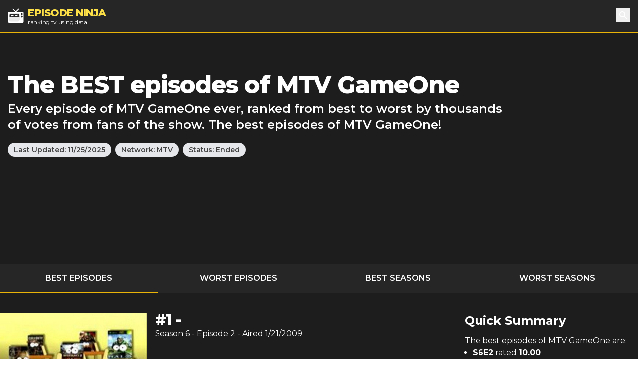

--- FILE ---
content_type: text/html; charset=utf-8
request_url: https://episode.ninja/series/mtv-gameone
body_size: 7228
content:
<!DOCTYPE html><html lang="en"><head><title>The BEST episodes of MTV GameOne | Episode Ninja</title><meta charSet="utf-8"/><meta name="viewport" content="initial-scale=1.0, width=device-width"/><meta name="description" content="Every episode of MTV GameOne ever, ranked from best to worst by thousands of votes from fans of the show. The best episodes of MTV GameOne!"/><meta name="og:title" content="The BEST episodes of MTV GameOne"/><meta name="og:description" content="Every episode of MTV GameOne ever, ranked from best to worst by thousands of votes from fans of the show. The best episodes of MTV GameOne!"/><meta name="twitter:title" content="The BEST episodes of MTV GameOne"/><meta name="twitter:site" content="@theepisodeninja"/><meta name="og:image" content="https://episode.ninja/api/og?title=The%20BEST%20episodes%20of%20MTV%20GameOne"/><meta name="twitter:image" content=""/><meta name="twitter:card" content="summary_large_image"/><meta name="fo-verify" content="5dd3759a-536e-43d2-8ca1-0bfeee0cf2ad"/><link rel="preload" href="https://cdn.episode.ninja/file/episodeninja/3844071.jpg" as="image" fetchpriority="high"/><meta name="next-head-count" content="13"/><script async="" src="https://www.googletagmanager.com/gtag/js?id=G-104SP4S1KF"></script><script>
            window.dataLayer = window.dataLayer || [];
            function gtag(){dataLayer.push(arguments);}
            gtag('js', new Date());
            gtag('config', 'G-104SP4S1KF', {
              page_path: window.location.pathname,
            });
          </script><link rel="preload" href="/_next/static/media/904be59b21bd51cb-s.p.woff2" as="font" type="font/woff2" crossorigin="anonymous" data-next-font="size-adjust"/><link rel="preload" href="/_next/static/css/418f17e018a3aa2c.css" as="style"/><link rel="stylesheet" href="/_next/static/css/418f17e018a3aa2c.css" data-n-g=""/><noscript data-n-css=""></noscript><script defer="" nomodule="" src="/_next/static/chunks/polyfills-42372ed130431b0a.js"></script><script src="/_next/static/chunks/webpack-0394cfaff2b5e9ba.js" defer=""></script><script src="/_next/static/chunks/framework-da2dd65caaea2677.js" defer=""></script><script src="/_next/static/chunks/main-d94dbc1d0f6a7c8a.js" defer=""></script><script src="/_next/static/chunks/pages/_app-e4121494dd5b9ccc.js" defer=""></script><script src="/_next/static/chunks/17-730d0faca4e34a0b.js" defer=""></script><script src="/_next/static/chunks/675-a017e9e2fa25fd0e.js" defer=""></script><script src="/_next/static/chunks/161-ecb69d555b493f1b.js" defer=""></script><script src="/_next/static/chunks/439-5eea4cf54a4c0d7d.js" defer=""></script><script src="/_next/static/chunks/pages/series/%5B...slug%5D-eb90bf0350c55863.js" defer=""></script><script src="/_next/static/SyKuHPH-iDTtSGltLaoZc/_buildManifest.js" defer=""></script><script src="/_next/static/SyKuHPH-iDTtSGltLaoZc/_ssgManifest.js" defer=""></script></head><body><div id="__next"><main class="__className_069ab3"><div class="bg-gray-800"><header><nav class="bg-gray-800 border-b-2 border-yellow-500"><div class="container px-4 mx-auto"><div class="flex items-center justify-between h-16"><div class="flex items-center"><a class="flex items-center flex-shrink-0 text-white mr-6" href="/"><img class="fill-current h-8 w-8 mr-2" src="/logo.svg" alt="Episode Ninja" width="32" height="32"/><div><div class="font-extrabold uppercase text-xl tracking-tight leading-tight text-yellow-300">Episode Ninja</div><small class="tracking-tight leading-none block text-xs">ranking tv using data</small></div></a></div><div class="relative"><button class="text-base text-white font-medium focus:outline-none p-1" id="headlessui-popover-button-undefined" type="button" aria-expanded="false"><svg xmlns="http://www.w3.org/2000/svg" viewBox="0 0 20 20" fill="currentColor" aria-hidden="true" class="h-5 w-5"><path fill-rule="evenodd" d="M8 4a4 4 0 100 8 4 4 0 000-8zM2 8a6 6 0 1110.89 3.476l4.817 4.817a1 1 0 01-1.414 1.414l-4.816-4.816A6 6 0 012 8z" clip-rule="evenodd"></path></svg><span class="sr-only">Search</span></button></div></div></div></nav></header><div class="relative bg-gray-900"><div class="max-w-screen-2xl mx-auto"><div class="relative z-10 pt-4 bg-gray-900 sm:pt-12 lg:w-full lg:pt-20 lg:pr-4"><div class="mx-auto max-w-screen-xl px-4 sm:text-center lg:text-left flex flex-col md:flex-row md:space-x-4"><div class=""><h1 class="text-2xl tracking-tight leading-6 md:leading-8 sm:leading-none font-extrabold sm:text-3xl md:text-4xl lg:text-5xl text-white mb-2">The BEST episodes of MTV GameOne</h1><h2 class="text-md sm:text-lg md:text-xl lg:text-2xl leading-tight text-white font-semibold">Every episode of MTV GameOne ever, ranked from best to worst by thousands of votes from fans of the show. The best episodes of MTV GameOne!</h2><p class="my-3 leading-tight text-sm sm:text-base text-gray-300 sm:my-5 sm:text-lg sm:mx-auto md:text-xl lg:mx-0"></p><div class="mb-4"><span class="inline-block bg-gray-200 rounded-full px-3 py-1 text-xs md:text-sm font-semibold text-gray-700 mr-2 mb-2 md:mb-0">Last Updated:<!-- --> <!-- -->11/25/2025</span><a class="inline-block bg-gray-200 rounded-full px-3 py-1 text-xs md:text-sm font-semibold text-gray-700 mr-2" href="/networks/mtv">Network: <!-- -->MTV</a><span class="inline-block bg-gray-200 rounded-full px-3 py-1 text-xs md:text-sm font-semibold text-gray-700 mr-2 mb-2 md:mb-0">Status: <!-- -->Ended</span></div></div><div class="md:w-4/12 md:h-64"><div id="nitro-content-1-mobile" class="mobile-ad md:hidden"></div><div id="nitro-content-1" class="hidden md:block"></div></div></div><div class="container mx-auto h-20 md:h-32"></div></div></div></div><div class="bg-gray-800"><div class="container mx-auto"><ul class="flex text-center uppercase text-white font-semibold text-xs md:text-base"><li class="flex-1 -mb-px mr-1"><a class="block p-2 md:p-4 border-yellow-500 border-b-2" href="/series/mtv-gameone">Best Episodes</a></li><li class="flex-1 -mb-px mr-1"><a class="block p-2 md:p-4 border-yellow-500 " href="/series/mtv-gameone/worst-episodes">Worst Episodes</a></li><li class="flex-1 mr-1"><a class="block p-2 md:p-4 border-yellow-500 " href="/series/mtv-gameone/best-seasons">Best Seasons</a></li><li class="flex-1 -mb-px mr-1"><a class="block p-2 md:p-4 border-yellow-500 " href="/series/mtv-gameone/worst-seasons">Worst Seasons</a></li></ul></div></div><div class="bg-gray-900"><div class="container mx-auto pt-4 sm:pt-10"><div class="flex flex-wrap"><div class="w-full lg:flex-1"><div><div class="text-white mb-10 flex flex-wrap sm:-mx-2"><div class="w-full sm:w-1/2 md:w-1/3 sm:px-2"><div class="image-wrapper border-b-2 border-yellow-500 bg-gray-800"><img alt="MTV GameOne - Season 6 - Episode 2" fetchpriority="high" width="400" height="225" decoding="async" data-nimg="1" style="color:transparent;width:100%;height:auto" src="https://cdn.episode.ninja/file/episodeninja/3844071.jpg"/></div><div class="bg-gray-800 px-4 md:px-2 py-2 mb-4 md:mb-0 text-lg font-bold leading-none flex content-between"><img src="/star.svg" alt="star" width="18" height="18" class="mr-1"/><div class="pr-2 mr-2 border-r">10.00</div><div class="flex-1">1<!-- --> votes</div><div class="-mr-2" style="display:flex"><button class="-my-2 px-2 bg-gray-200 text-gray-700 font-bold text-sm">Rate Now</button></div></div></div><div class="w-full sm:w-1/2 md:w-2/3 px-6 md:px-2"><h2 class="text-2xl tracking-tight leading-8 sm:leading-none font-extrabold sm:text-3xl mb-0">#<!-- -->1<!-- --> - </h2><h3 class="text-md mb-2"><a class="underline" href="/series/mtv-gameone/season-6">Season <!-- -->6</a> <!-- -->- Episode <!-- -->2<!-- --> - Aired<!-- --> <!-- -->1/21/2009</h3><p class="mb-8"></p></div></div></div><div><div class="text-white mb-10 flex flex-wrap sm:-mx-2"><div class="w-full sm:w-1/2 md:w-1/3 sm:px-2"><div class="image-wrapper border-b-2 border-yellow-500 bg-gray-800"><img alt="MTV GameOne - Season 5 - Episode 12" loading="lazy" width="400" height="225" decoding="async" data-nimg="1" style="color:transparent;width:100%;height:auto" src="https://cdn.episode.ninja/file/episodeninja/2748891.jpg"/></div><div class="bg-gray-800 px-4 md:px-2 py-2 mb-4 md:mb-0 text-lg font-bold leading-none flex content-between"><img src="/star.svg" alt="star" width="18" height="18" class="mr-1"/><div class="pr-2 mr-2 border-r">10.00</div><div class="flex-1">1<!-- --> votes</div><div class="-mr-2" style="display:flex"><button class="-my-2 px-2 bg-gray-200 text-gray-700 font-bold text-sm">Rate Now</button></div></div></div><div class="w-full sm:w-1/2 md:w-2/3 px-6 md:px-2"><h2 class="text-2xl tracking-tight leading-8 sm:leading-none font-extrabold sm:text-3xl mb-0">#<!-- -->2<!-- --> - </h2><h3 class="text-md mb-2"><a class="underline" href="/series/mtv-gameone/season-5">Season <!-- -->5</a> <!-- -->- Episode <!-- -->12<!-- --> - Aired<!-- --> <!-- -->11/12/2008</h3><p class="mb-8"></p></div></div></div><div><div class="text-white mb-10 flex flex-wrap sm:-mx-2"><div class="w-full sm:w-1/2 md:w-1/3 sm:px-2"><div class="image-wrapper border-b-2 border-yellow-500 bg-gray-800"><img alt="Game One - Folge 307" loading="lazy" width="400" height="225" decoding="async" data-nimg="1" style="color:transparent;width:100%;height:auto" src="https://cdn.episode.ninja/file/episodeninja/5082375.jpg"/></div><div class="bg-gray-800 px-4 md:px-2 py-2 mb-4 md:mb-0 text-lg font-bold leading-none flex content-between"><img src="/star.svg" alt="star" width="18" height="18" class="mr-1"/><div class="pr-2 mr-2 border-r">10.00</div><div class="flex-1">27<!-- --> votes</div><div class="-mr-2" style="display:flex"><button class="-my-2 px-2 bg-gray-200 text-gray-700 font-bold text-sm">Rate Now</button></div></div></div><div class="w-full sm:w-1/2 md:w-2/3 px-6 md:px-2"><h2 class="text-2xl tracking-tight leading-8 sm:leading-none font-extrabold sm:text-3xl mb-0">#<!-- -->3<!-- --> - <!-- -->Game One - Folge 307</h2><h3 class="text-md mb-2"><a class="underline" href="/series/mtv-gameone/season-17">Season <!-- -->17</a> <!-- -->- Episode <!-- -->13<!-- --> - Aired<!-- --> <!-- -->12/24/2014</h3><p class="mb-8">Making Of of multiple episodes, and saying Goodbye.</p><span class="text-lg font-bold mr-2">Watch Now:</span><a href="https://www.amazon.com/dp/B00IJUT31U?tag=episodeninja-20&amp;linkCode=osi&amp;th=1&amp;psc=1" rel="noopener" class="text-black font-bold py-1 px-3 mr-2 rounded" style="background-color:#ff9900">Amazon</a></div></div></div><div><div class="text-white mb-10 flex flex-wrap sm:-mx-2"><div class="w-full sm:w-1/2 md:w-1/3 sm:px-2"><div class="image-wrapper border-b-2 border-yellow-500 bg-gray-800"><img alt="MTV GameOne - Season 6 - Episode 7" loading="lazy" width="400" height="225" decoding="async" data-nimg="1" style="color:transparent;width:100%;height:auto" src="https://cdn.episode.ninja/file/episodeninja/4171546.jpg"/></div><div class="bg-gray-800 px-4 md:px-2 py-2 mb-4 md:mb-0 text-lg font-bold leading-none flex content-between"><img src="/star.svg" alt="star" width="18" height="18" class="mr-1"/><div class="pr-2 mr-2 border-r">10.00</div><div class="flex-1">1<!-- --> votes</div><div class="-mr-2" style="display:flex"><button class="-my-2 px-2 bg-gray-200 text-gray-700 font-bold text-sm">Rate Now</button></div></div></div><div class="w-full sm:w-1/2 md:w-2/3 px-6 md:px-2"><h2 class="text-2xl tracking-tight leading-8 sm:leading-none font-extrabold sm:text-3xl mb-0">#<!-- -->4<!-- --> - </h2><h3 class="text-md mb-2"><a class="underline" href="/series/mtv-gameone/season-6">Season <!-- -->6</a> <!-- -->- Episode <!-- -->7<!-- --> - Aired<!-- --> <!-- -->2/25/2009</h3><p class="mb-8"></p></div></div><div class="pt-8 mb-12"><div id="nitro-content-2-mobile" class="mobile-ad md:hidden"></div><div id="nitro-content-2" class="hidden md:block"></div></div></div><div><div class="text-white mb-10 flex flex-wrap sm:-mx-2"><div class="w-full sm:w-1/2 md:w-1/3 sm:px-2"><div class="image-wrapper border-b-2 border-yellow-500 bg-gray-800"><img alt="Game One - Folge 121" loading="lazy" width="400" height="225" decoding="async" data-nimg="1" style="color:transparent;width:100%;height:auto" src="https://cdn.episode.ninja/file/episodeninja/4171218.jpg"/></div><div class="bg-gray-800 px-4 md:px-2 py-2 mb-4 md:mb-0 text-lg font-bold leading-none flex content-between"><img src="/star.svg" alt="star" width="18" height="18" class="mr-1"/><div class="pr-2 mr-2 border-r">10.00</div><div class="flex-1">2<!-- --> votes</div><div class="-mr-2" style="display:flex"><button class="-my-2 px-2 bg-gray-200 text-gray-700 font-bold text-sm">Rate Now</button></div></div></div><div class="w-full sm:w-1/2 md:w-2/3 px-6 md:px-2"><h2 class="text-2xl tracking-tight leading-8 sm:leading-none font-extrabold sm:text-3xl mb-0">#<!-- -->5<!-- --> - <!-- -->Game One - Folge 121</h2><h3 class="text-md mb-2"><a class="underline" href="/series/mtv-gameone/season-8">Season <!-- -->8</a> <!-- -->- Episode <!-- -->4<!-- --> - Aired<!-- --> <!-- -->2/24/2010</h3><p class="mb-8">Silent Hill: Shattered Memories, Alan Wake Studio Tour, Sega &amp; Sonic Allstar Racing</p><span class="text-lg font-bold mr-2">Watch Now:</span><a href="https://www.amazon.com/dp/B00IJUT31U?tag=episodeninja-20&amp;linkCode=osi&amp;th=1&amp;psc=1" rel="noopener" class="text-black font-bold py-1 px-3 mr-2 rounded" style="background-color:#ff9900">Amazon</a></div></div></div><div><div class="text-white mb-10 flex flex-wrap sm:-mx-2"><div class="w-full sm:w-1/2 md:w-1/3 sm:px-2"><div class="image-wrapper border-b-2 border-yellow-500 bg-gray-800"><img alt="Game One - Folge 118" loading="lazy" width="400" height="225" decoding="async" data-nimg="1" style="color:transparent;width:100%;height:auto" src="https://cdn.episode.ninja/file/episodeninja/4171215.jpg"/></div><div class="bg-gray-800 px-4 md:px-2 py-2 mb-4 md:mb-0 text-lg font-bold leading-none flex content-between"><img src="/star.svg" alt="star" width="18" height="18" class="mr-1"/><div class="pr-2 mr-2 border-r">10.00</div><div class="flex-1">2<!-- --> votes</div><div class="-mr-2" style="display:flex"><button class="-my-2 px-2 bg-gray-200 text-gray-700 font-bold text-sm">Rate Now</button></div></div></div><div class="w-full sm:w-1/2 md:w-2/3 px-6 md:px-2"><h2 class="text-2xl tracking-tight leading-8 sm:leading-none font-extrabold sm:text-3xl mb-0">#<!-- -->6<!-- --> - <!-- -->Game One - Folge 118</h2><h3 class="text-md mb-2"><a class="underline" href="/series/mtv-gameone/season-8">Season <!-- -->8</a> <!-- -->- Episode <!-- -->1<!-- --> - Aired<!-- --> <!-- -->2/3/2010</h3><p class="mb-8">Previously NOT on GameOne, Dante’s Inferno, Mass Effect 2</p><span class="text-lg font-bold mr-2">Watch Now:</span><a href="https://www.amazon.com/dp/B00IJUT31U?tag=episodeninja-20&amp;linkCode=osi&amp;th=1&amp;psc=1" rel="noopener" class="text-black font-bold py-1 px-3 mr-2 rounded" style="background-color:#ff9900">Amazon</a></div></div></div><div><div class="text-white mb-10 flex flex-wrap sm:-mx-2"><div class="w-full sm:w-1/2 md:w-1/3 sm:px-2"><div class="image-wrapper border-b-2 border-yellow-500 bg-gray-800"><img alt="Game One - Folge 134" loading="lazy" width="400" height="225" decoding="async" data-nimg="1" style="color:transparent;width:100%;height:auto" src="https://cdn.episode.ninja/file/episodeninja/4171287.jpg"/></div><div class="bg-gray-800 px-4 md:px-2 py-2 mb-4 md:mb-0 text-lg font-bold leading-none flex content-between"><img src="/star.svg" alt="star" width="18" height="18" class="mr-1"/><div class="pr-2 mr-2 border-r">10.00</div><div class="flex-1">3<!-- --> votes</div><div class="-mr-2" style="display:flex"><button class="-my-2 px-2 bg-gray-200 text-gray-700 font-bold text-sm">Rate Now</button></div></div></div><div class="w-full sm:w-1/2 md:w-2/3 px-6 md:px-2"><h2 class="text-2xl tracking-tight leading-8 sm:leading-none font-extrabold sm:text-3xl mb-0">#<!-- -->7<!-- --> - <!-- -->Game One - Folge 134</h2><h3 class="text-md mb-2"><a class="underline" href="/series/mtv-gameone/season-8">Season <!-- -->8</a> <!-- -->- Episode <!-- -->17<!-- --> - Aired<!-- --> <!-- -->5/26/2010</h3><p class="mb-8">Age of Conan: Rise of the Godslayer, Junge Entwickler Special, Red Dead Redemption</p><span class="text-lg font-bold mr-2">Watch Now:</span><a href="https://www.amazon.com/dp/B00IJUT31U?tag=episodeninja-20&amp;linkCode=osi&amp;th=1&amp;psc=1" rel="noopener" class="text-black font-bold py-1 px-3 mr-2 rounded" style="background-color:#ff9900">Amazon</a></div></div></div><div><div class="text-white mb-10 flex flex-wrap sm:-mx-2"><div class="w-full sm:w-1/2 md:w-1/3 sm:px-2"><div class="image-wrapper border-b-2 border-yellow-500 bg-gray-800"><img alt="Game One - Folge 127" loading="lazy" width="400" height="225" decoding="async" data-nimg="1" style="color:transparent;width:100%;height:auto" src="https://cdn.episode.ninja/file/episodeninja/4171224.jpg"/></div><div class="bg-gray-800 px-4 md:px-2 py-2 mb-4 md:mb-0 text-lg font-bold leading-none flex content-between"><img src="/star.svg" alt="star" width="18" height="18" class="mr-1"/><div class="pr-2 mr-2 border-r">9.50</div><div class="flex-1">2<!-- --> votes</div><div class="-mr-2" style="display:flex"><button class="-my-2 px-2 bg-gray-200 text-gray-700 font-bold text-sm">Rate Now</button></div></div></div><div class="w-full sm:w-1/2 md:w-2/3 px-6 md:px-2"><h2 class="text-2xl tracking-tight leading-8 sm:leading-none font-extrabold sm:text-3xl mb-0">#<!-- -->8<!-- --> - <!-- -->Game One - Folge 127</h2><h3 class="text-md mb-2"><a class="underline" href="/series/mtv-gameone/season-8">Season <!-- -->8</a> <!-- -->- Episode <!-- -->10<!-- --> - Aired<!-- --> <!-- -->4/7/2010</h3><p class="mb-8">Split/Second, PSP Round-Up – „Dead or Alive: Paradise“ – „Fat Princess – Für eine Handvoll Torte“ – „Shadow of Memories“, Ausgegraben: Haunting, Resonance of Fate</p><span class="text-lg font-bold mr-2">Watch Now:</span><a href="https://www.amazon.com/dp/B00IJUT31U?tag=episodeninja-20&amp;linkCode=osi&amp;th=1&amp;psc=1" rel="noopener" class="text-black font-bold py-1 px-3 mr-2 rounded" style="background-color:#ff9900">Amazon</a></div></div><div class="pt-8 mb-12"><div id="nitro-content-3-mobile" class="mobile-ad md:hidden"></div><div id="nitro-content-3" class="hidden md:block"></div></div></div><div><div class="text-white mb-10 flex flex-wrap sm:-mx-2"><div class="w-full sm:w-1/2 md:w-1/3 sm:px-2"><div class="image-wrapper border-b-2 border-yellow-500 bg-gray-800"><img alt="MTV GameOne - Season 5 - Episode 7" loading="lazy" width="400" height="225" decoding="async" data-nimg="1" style="color:transparent;width:100%;height:auto" src="https://cdn.episode.ninja/file/episodeninja/2748841.jpg"/></div><div class="bg-gray-800 px-4 md:px-2 py-2 mb-4 md:mb-0 text-lg font-bold leading-none flex content-between"><img src="/star.svg" alt="star" width="18" height="18" class="mr-1"/><div class="pr-2 mr-2 border-r">8.00</div><div class="flex-1">1<!-- --> votes</div><div class="-mr-2" style="display:flex"><button class="-my-2 px-2 bg-gray-200 text-gray-700 font-bold text-sm">Rate Now</button></div></div></div><div class="w-full sm:w-1/2 md:w-2/3 px-6 md:px-2"><h2 class="text-2xl tracking-tight leading-8 sm:leading-none font-extrabold sm:text-3xl mb-0">#<!-- -->9<!-- --> - </h2><h3 class="text-md mb-2"><a class="underline" href="/series/mtv-gameone/season-5">Season <!-- -->5</a> <!-- -->- Episode <!-- -->7<!-- --> - Aired<!-- --> <!-- -->10/8/2008</h3><p class="mb-8"></p></div></div></div><div><div class="text-white mb-10 flex flex-wrap sm:-mx-2"><div class="w-full sm:w-1/2 md:w-1/3 sm:px-2"><div class="image-wrapper border-b-2 border-yellow-500 bg-gray-800"><img alt="MTV GameOne - Season 5 - Episode 13" loading="lazy" width="400" height="225" decoding="async" data-nimg="1" style="color:transparent;width:100%;height:auto" src="https://cdn.episode.ninja/file/episodeninja/2748901.jpg"/></div><div class="bg-gray-800 px-4 md:px-2 py-2 mb-4 md:mb-0 text-lg font-bold leading-none flex content-between"><img src="/star.svg" alt="star" width="18" height="18" class="mr-1"/><div class="pr-2 mr-2 border-r">8.00</div><div class="flex-1">1<!-- --> votes</div><div class="-mr-2" style="display:flex"><button class="-my-2 px-2 bg-gray-200 text-gray-700 font-bold text-sm">Rate Now</button></div></div></div><div class="w-full sm:w-1/2 md:w-2/3 px-6 md:px-2"><h2 class="text-2xl tracking-tight leading-8 sm:leading-none font-extrabold sm:text-3xl mb-0">#<!-- -->10<!-- --> - </h2><h3 class="text-md mb-2"><a class="underline" href="/series/mtv-gameone/season-5">Season <!-- -->5</a> <!-- -->- Episode <!-- -->13<!-- --> - Aired<!-- --> <!-- -->11/19/2008</h3><p class="mb-8"></p></div></div></div><div><div class="text-white mb-10 flex flex-wrap sm:-mx-2"><div class="w-full sm:w-1/2 md:w-1/3 sm:px-2"><div class="image-wrapper border-b-2 border-yellow-500 bg-gray-800"><img alt="MTV GameOne - Season 6 - Episode 8" loading="lazy" width="400" height="225" decoding="async" data-nimg="1" style="color:transparent;width:100%;height:auto" src="https://cdn.episode.ninja/file/episodeninja/4116497.jpg"/></div><div class="bg-gray-800 px-4 md:px-2 py-2 mb-4 md:mb-0 text-lg font-bold leading-none flex content-between"><img src="/star.svg" alt="star" width="18" height="18" class="mr-1"/><div class="pr-2 mr-2 border-r">8.00</div><div class="flex-1">1<!-- --> votes</div><div class="-mr-2" style="display:flex"><button class="-my-2 px-2 bg-gray-200 text-gray-700 font-bold text-sm">Rate Now</button></div></div></div><div class="w-full sm:w-1/2 md:w-2/3 px-6 md:px-2"><h2 class="text-2xl tracking-tight leading-8 sm:leading-none font-extrabold sm:text-3xl mb-0">#<!-- -->11<!-- --> - </h2><h3 class="text-md mb-2"><a class="underline" href="/series/mtv-gameone/season-6">Season <!-- -->6</a> <!-- -->- Episode <!-- -->8<!-- --> - Aired<!-- --> <!-- -->3/4/2009</h3><p class="mb-8"></p></div></div></div><div><div class="text-white mb-10 flex flex-wrap sm:-mx-2"><div class="w-full sm:w-1/2 md:w-1/3 sm:px-2"><div class="image-wrapper border-b-2 border-yellow-500 bg-gray-800"><img alt="MTV GameOne - Season 5 - Episode 8" loading="lazy" width="400" height="225" decoding="async" data-nimg="1" style="color:transparent;width:100%;height:auto" src="https://cdn.episode.ninja/file/episodeninja/2748851.jpg"/></div><div class="bg-gray-800 px-4 md:px-2 py-2 mb-4 md:mb-0 text-lg font-bold leading-none flex content-between"><img src="/star.svg" alt="star" width="18" height="18" class="mr-1"/><div class="pr-2 mr-2 border-r">7.00</div><div class="flex-1">1<!-- --> votes</div><div class="-mr-2" style="display:flex"><button class="-my-2 px-2 bg-gray-200 text-gray-700 font-bold text-sm">Rate Now</button></div></div></div><div class="w-full sm:w-1/2 md:w-2/3 px-6 md:px-2"><h2 class="text-2xl tracking-tight leading-8 sm:leading-none font-extrabold sm:text-3xl mb-0">#<!-- -->12<!-- --> - </h2><h3 class="text-md mb-2"><a class="underline" href="/series/mtv-gameone/season-5">Season <!-- -->5</a> <!-- -->- Episode <!-- -->8<!-- --> - Aired<!-- --> <!-- -->10/15/2008</h3><p class="mb-8"></p></div></div><div class="pt-8 mb-12"><div id="nitro-content-4-mobile" class="mobile-ad md:hidden"></div><div id="nitro-content-4" class="hidden md:block"></div></div></div><div><div class="text-white mb-10 flex flex-wrap sm:-mx-2"><div class="w-full sm:w-1/2 md:w-1/3 sm:px-2"><div class="image-wrapper border-b-2 border-yellow-500 bg-gray-800"><img alt="MTV GameOne - Season 4 - Episode 1" loading="lazy" width="400" height="225" decoding="async" data-nimg="1" style="color:transparent;width:100%;height:auto" src="https://cdn.episode.ninja/file/episodeninja/2748471.jpg"/></div><div class="bg-gray-800 px-4 md:px-2 py-2 mb-4 md:mb-0 text-lg font-bold leading-none flex content-between"><img src="/star.svg" alt="star" width="18" height="18" class="mr-1"/><div class="pr-2 mr-2 border-r">7.00</div><div class="flex-1">1<!-- --> votes</div><div class="-mr-2" style="display:flex"><button class="-my-2 px-2 bg-gray-200 text-gray-700 font-bold text-sm">Rate Now</button></div></div></div><div class="w-full sm:w-1/2 md:w-2/3 px-6 md:px-2"><h2 class="text-2xl tracking-tight leading-8 sm:leading-none font-extrabold sm:text-3xl mb-0">#<!-- -->13<!-- --> - </h2><h3 class="text-md mb-2"><a class="underline" href="/series/mtv-gameone/season-4">Season <!-- -->4</a> <!-- -->- Episode <!-- -->1<!-- --> - Aired<!-- --> <!-- -->1/4/2008</h3><p class="mb-8"></p></div></div></div><div><div class="text-white mb-10 flex flex-wrap sm:-mx-2"><div class="w-full sm:w-1/2 md:w-1/3 sm:px-2"><div class="image-wrapper border-b-2 border-yellow-500 bg-gray-800"><img alt="Game One - Folge 2" loading="lazy" width="400" height="225" decoding="async" data-nimg="1" style="color:transparent;width:100%;height:auto" src="https://cdn.episode.ninja/file/episodeninja/2747591.jpg"/></div><div class="bg-gray-800 px-4 md:px-2 py-2 mb-4 md:mb-0 text-lg font-bold leading-none flex content-between"><img src="/star.svg" alt="star" width="18" height="18" class="mr-1"/><div class="pr-2 mr-2 border-r">7.00</div><div class="flex-1">1<!-- --> votes</div><div class="-mr-2" style="display:flex"><button class="-my-2 px-2 bg-gray-200 text-gray-700 font-bold text-sm">Rate Now</button></div></div></div><div class="w-full sm:w-1/2 md:w-2/3 px-6 md:px-2"><h2 class="text-2xl tracking-tight leading-8 sm:leading-none font-extrabold sm:text-3xl mb-0">#<!-- -->14<!-- --> - <!-- -->Game One - Folge 2</h2><h3 class="text-md mb-2"><a class="underline" href="/series/mtv-gameone/season-1">Season <!-- -->1</a> <!-- -->- Episode <!-- -->2<!-- --> - Aired<!-- --> <!-- -->10/4/2006</h3><p class="mb-8">EA Replay, God of War 2, Nintendo Wii, Vergleich Pro Evolution Soccer 6 und FIFA 2007, die Top 5 der besten Umsetzungen von Büchern in Videospiele</p><span class="text-lg font-bold mr-2">Watch Now:</span><a href="https://www.amazon.com/dp/B00IJUT31U?tag=episodeninja-20&amp;linkCode=osi&amp;th=1&amp;psc=1" rel="noopener" class="text-black font-bold py-1 px-3 mr-2 rounded" style="background-color:#ff9900">Amazon</a></div></div></div><div><div class="text-white mb-10 flex flex-wrap sm:-mx-2"><div class="w-full sm:w-1/2 md:w-1/3 sm:px-2"><div class="image-wrapper border-b-2 border-yellow-500 bg-gray-800"><img alt="Game One - Folge 3" loading="lazy" width="400" height="225" decoding="async" data-nimg="1" style="color:transparent;width:100%;height:auto" src="https://cdn.episode.ninja/file/episodeninja/2747601.jpg"/></div><div class="bg-gray-800 px-4 md:px-2 py-2 mb-4 md:mb-0 text-lg font-bold leading-none flex content-between"><img src="/star.svg" alt="star" width="18" height="18" class="mr-1"/><div class="pr-2 mr-2 border-r">5.00</div><div class="flex-1">1<!-- --> votes</div><div class="-mr-2" style="display:flex"><button class="-my-2 px-2 bg-gray-200 text-gray-700 font-bold text-sm">Rate Now</button></div></div></div><div class="w-full sm:w-1/2 md:w-2/3 px-6 md:px-2"><h2 class="text-2xl tracking-tight leading-8 sm:leading-none font-extrabold sm:text-3xl mb-0">#<!-- -->15<!-- --> - <!-- -->Game One - Folge 3</h2><h3 class="text-md mb-2"><a class="underline" href="/series/mtv-gameone/season-1">Season <!-- -->1</a> <!-- -->- Episode <!-- -->3<!-- --> - Aired<!-- --> <!-- -->10/11/2006</h3><p class="mb-8">Guitar Hero (mit Alex Siedenbiedel von den Donots), Extrafeatures in der Neuauflage von Metal Gear Solid 3, Warhammer Mark of Chaos, Erste Demo von Need for Speed Carbon</p><span class="text-lg font-bold mr-2">Watch Now:</span><a href="https://www.amazon.com/dp/B00IJUT31U?tag=episodeninja-20&amp;linkCode=osi&amp;th=1&amp;psc=1" rel="noopener" class="text-black font-bold py-1 px-3 mr-2 rounded" style="background-color:#ff9900">Amazon</a></div></div></div><div><div class="text-white mb-10 flex flex-wrap sm:-mx-2"><div class="w-full sm:w-1/2 md:w-1/3 sm:px-2"><div class="image-wrapper border-b-2 border-yellow-500 bg-gray-800"><img alt="Game One - Folge 4" loading="lazy" width="400" height="225" decoding="async" data-nimg="1" style="color:transparent;width:100%;height:auto" src="https://cdn.episode.ninja/file/episodeninja/2747611.jpg"/></div><div class="bg-gray-800 px-4 md:px-2 py-2 mb-4 md:mb-0 text-lg font-bold leading-none flex content-between"><img src="/star.svg" alt="star" width="18" height="18" class="mr-1"/><div class="pr-2 mr-2 border-r">5.00</div><div class="flex-1">1<!-- --> votes</div><div class="-mr-2" style="display:flex"><button class="-my-2 px-2 bg-gray-200 text-gray-700 font-bold text-sm">Rate Now</button></div></div></div><div class="w-full sm:w-1/2 md:w-2/3 px-6 md:px-2"><h2 class="text-2xl tracking-tight leading-8 sm:leading-none font-extrabold sm:text-3xl mb-0">#<!-- -->16<!-- --> - <!-- -->Game One - Folge 4</h2><h3 class="text-md mb-2"><a class="underline" href="/series/mtv-gameone/season-1">Season <!-- -->1</a> <!-- -->- Episode <!-- -->4<!-- --> - Aired<!-- --> <!-- -->10/18/2006</h3><p class="mb-8">Dirk Nowitzki im Interview zu NBA Live 2007, Counter Strike (Infos zum Thema eSport), Gothic 3, Mario Kart in der Realität</p><span class="text-lg font-bold mr-2">Watch Now:</span><a href="https://www.amazon.com/dp/B00IJUT31U?tag=episodeninja-20&amp;linkCode=osi&amp;th=1&amp;psc=1" rel="noopener" class="text-black font-bold py-1 px-3 mr-2 rounded" style="background-color:#ff9900">Amazon</a></div></div><div class="pt-8 mb-12"><div id="nitro-content-5-mobile" class="mobile-ad md:hidden"></div><div id="nitro-content-5" class="hidden md:block"></div></div></div><div><div class="text-white mb-10 flex flex-wrap sm:-mx-2"><div class="w-full sm:w-1/2 md:w-1/3 sm:px-2"><div class="image-wrapper border-b-2 border-yellow-500 bg-gray-800"><img alt="Game One - Folge 5" loading="lazy" width="400" height="225" decoding="async" data-nimg="1" style="color:transparent;width:100%;height:auto" src="https://cdn.episode.ninja/file/episodeninja/2747621.jpg"/></div><div class="bg-gray-800 px-4 md:px-2 py-2 mb-4 md:mb-0 text-lg font-bold leading-none flex content-between"><img src="/star.svg" alt="star" width="18" height="18" class="mr-1"/><div class="pr-2 mr-2 border-r">5.00</div><div class="flex-1">1<!-- --> votes</div><div class="-mr-2" style="display:flex"><button class="-my-2 px-2 bg-gray-200 text-gray-700 font-bold text-sm">Rate Now</button></div></div></div><div class="w-full sm:w-1/2 md:w-2/3 px-6 md:px-2"><h2 class="text-2xl tracking-tight leading-8 sm:leading-none font-extrabold sm:text-3xl mb-0">#<!-- -->17<!-- --> - <!-- -->Game One - Folge 5</h2><h3 class="text-md mb-2"><a class="underline" href="/series/mtv-gameone/season-1">Season <!-- -->1</a> <!-- -->- Episode <!-- -->5<!-- --> - Aired<!-- --> <!-- -->10/25/2006</h3><p class="mb-8">Battlefield 2142, Cooking Mama, Eye Toy Kinetic Combat, REZ</p><span class="text-lg font-bold mr-2">Watch Now:</span><a href="https://www.amazon.com/dp/B00IJUT31U?tag=episodeninja-20&amp;linkCode=osi&amp;th=1&amp;psc=1" rel="noopener" class="text-black font-bold py-1 px-3 mr-2 rounded" style="background-color:#ff9900">Amazon</a></div></div></div><div><div class="text-white mb-10 flex flex-wrap sm:-mx-2"><div class="w-full sm:w-1/2 md:w-1/3 sm:px-2"><div class="image-wrapper border-b-2 border-yellow-500 bg-gray-800"><img alt="Game One - Folge 9" loading="lazy" width="400" height="225" decoding="async" data-nimg="1" style="color:transparent;width:100%;height:auto" src="https://cdn.episode.ninja/file/episodeninja/2747661.jpg"/></div><div class="bg-gray-800 px-4 md:px-2 py-2 mb-4 md:mb-0 text-lg font-bold leading-none flex content-between"><img src="/star.svg" alt="star" width="18" height="18" class="mr-1"/><div class="pr-2 mr-2 border-r">5.00</div><div class="flex-1">1<!-- --> votes</div><div class="-mr-2" style="display:flex"><button class="-my-2 px-2 bg-gray-200 text-gray-700 font-bold text-sm">Rate Now</button></div></div></div><div class="w-full sm:w-1/2 md:w-2/3 px-6 md:px-2"><h2 class="text-2xl tracking-tight leading-8 sm:leading-none font-extrabold sm:text-3xl mb-0">#<!-- -->18<!-- --> - <!-- -->Game One - Folge 9</h2><h3 class="text-md mb-2"><a class="underline" href="/series/mtv-gameone/season-1">Season <!-- -->1</a> <!-- -->- Episode <!-- -->9<!-- --> - Aired<!-- --> <!-- -->11/22/2006</h3><p class="mb-8">Wii-Special mit Philipp Lahm, Rainbow Six Vegas, &quot;Was braucht man für eine gelunge Zocker-Party?&quot;, die Top 5 der coolsten Kühe</p><span class="text-lg font-bold mr-2">Watch Now:</span><a href="https://www.amazon.com/dp/B00IJUT31U?tag=episodeninja-20&amp;linkCode=osi&amp;th=1&amp;psc=1" rel="noopener" class="text-black font-bold py-1 px-3 mr-2 rounded" style="background-color:#ff9900">Amazon</a></div></div></div><div><div class="text-white mb-10 flex flex-wrap sm:-mx-2"><div class="w-full sm:w-1/2 md:w-1/3 sm:px-2"><div class="image-wrapper border-b-2 border-yellow-500 bg-gray-800"><img alt="Game One - Folge 19" loading="lazy" width="400" height="225" decoding="async" data-nimg="1" style="color:transparent;width:100%;height:auto" src="https://cdn.episode.ninja/file/episodeninja/2747771.jpg"/></div><div class="bg-gray-800 px-4 md:px-2 py-2 mb-4 md:mb-0 text-lg font-bold leading-none flex content-between"><img src="/star.svg" alt="star" width="18" height="18" class="mr-1"/><div class="pr-2 mr-2 border-r">5.00</div><div class="flex-1">1<!-- --> votes</div><div class="-mr-2" style="display:flex"><button class="-my-2 px-2 bg-gray-200 text-gray-700 font-bold text-sm">Rate Now</button></div></div></div><div class="w-full sm:w-1/2 md:w-2/3 px-6 md:px-2"><h2 class="text-2xl tracking-tight leading-8 sm:leading-none font-extrabold sm:text-3xl mb-0">#<!-- -->19<!-- --> - <!-- -->Game One - Folge 19</h2><h3 class="text-md mb-2"><a class="underline" href="/series/mtv-gameone/season-2">Season <!-- -->2</a> <!-- -->- Episode <!-- -->6<!-- --> - Aired<!-- --> <!-- -->2/21/2007</h3><p class="mb-8">MotorStorm, Ghost Rider, Supreme Commander</p><span class="text-lg font-bold mr-2">Watch Now:</span><a href="https://www.amazon.com/dp/B00IJUT31U?tag=episodeninja-20&amp;linkCode=osi&amp;th=1&amp;psc=1" rel="noopener" class="text-black font-bold py-1 px-3 mr-2 rounded" style="background-color:#ff9900">Amazon</a></div></div></div><div><div class="text-white mb-10 flex flex-wrap sm:-mx-2"><div class="w-full sm:w-1/2 md:w-1/3 sm:px-2"><div class="image-wrapper border-b-2 border-yellow-500 bg-gray-800"><img alt="Game One - Folge 21" loading="lazy" width="400" height="225" decoding="async" data-nimg="1" style="color:transparent;width:100%;height:auto" src="https://cdn.episode.ninja/file/episodeninja/2747791.jpg"/></div><div class="bg-gray-800 px-4 md:px-2 py-2 mb-4 md:mb-0 text-lg font-bold leading-none flex content-between"><img src="/star.svg" alt="star" width="18" height="18" class="mr-1"/><div class="pr-2 mr-2 border-r">5.00</div><div class="flex-1">1<!-- --> votes</div><div class="-mr-2" style="display:flex"><button class="-my-2 px-2 bg-gray-200 text-gray-700 font-bold text-sm">Rate Now</button></div></div></div><div class="w-full sm:w-1/2 md:w-2/3 px-6 md:px-2"><h2 class="text-2xl tracking-tight leading-8 sm:leading-none font-extrabold sm:text-3xl mb-0">#<!-- -->20<!-- --> - <!-- -->Game One - Folge 21</h2><h3 class="text-md mb-2"><a class="underline" href="/series/mtv-gameone/season-2">Season <!-- -->2</a> <!-- -->- Episode <!-- -->8<!-- --> - Aired<!-- --> <!-- -->3/7/2007</h3><p class="mb-8">Ghost Recon Advanced Warfighter 2, Sacred 2, Bullet Witch</p><span class="text-lg font-bold mr-2">Watch Now:</span><a href="https://www.amazon.com/dp/B00IJUT31U?tag=episodeninja-20&amp;linkCode=osi&amp;th=1&amp;psc=1" rel="noopener" class="text-black font-bold py-1 px-3 mr-2 rounded" style="background-color:#ff9900">Amazon</a></div></div><div class="pt-8 mb-12"><div id="nitro-content-6-mobile" class="mobile-ad md:hidden"></div><div id="nitro-content-6" class="hidden md:block"></div></div></div><div><div class="text-white mb-10 flex flex-wrap sm:-mx-2"><div class="w-full sm:w-1/2 md:w-1/3 sm:px-2"><div class="image-wrapper border-b-2 border-yellow-500 bg-gray-800"><img alt="MTV GameOne - Season 3 - Episode 2" loading="lazy" width="400" height="225" decoding="async" data-nimg="1" style="color:transparent;width:100%;height:auto" src="https://cdn.episode.ninja/file/episodeninja/2748111.jpg"/></div><div class="bg-gray-800 px-4 md:px-2 py-2 mb-4 md:mb-0 text-lg font-bold leading-none flex content-between"><img src="/star.svg" alt="star" width="18" height="18" class="mr-1"/><div class="pr-2 mr-2 border-r">5.00</div><div class="flex-1">1<!-- --> votes</div><div class="-mr-2" style="display:flex"><button class="-my-2 px-2 bg-gray-200 text-gray-700 font-bold text-sm">Rate Now</button></div></div></div><div class="w-full sm:w-1/2 md:w-2/3 px-6 md:px-2"><h2 class="text-2xl tracking-tight leading-8 sm:leading-none font-extrabold sm:text-3xl mb-0">#<!-- -->21<!-- --> - </h2><h3 class="text-md mb-2"><a class="underline" href="/series/mtv-gameone/season-3">Season <!-- -->3</a> <!-- -->- Episode <!-- -->2<!-- --> - Aired<!-- --> <!-- -->8/15/2007</h3><p class="mb-8"></p></div></div></div><div><div class="text-white mb-10 flex flex-wrap sm:-mx-2"><div class="w-full sm:w-1/2 md:w-1/3 sm:px-2"><div class="image-wrapper border-b-2 border-yellow-500 bg-gray-800"><img alt="Game One - Folge 13" loading="lazy" width="400" height="225" decoding="async" data-nimg="1" style="color:transparent;width:100%;height:auto" src="https://cdn.episode.ninja/file/episodeninja/2747701.jpg"/></div><div class="bg-gray-800 px-4 md:px-2 py-2 mb-4 md:mb-0 text-lg font-bold leading-none flex content-between"><img src="/star.svg" alt="star" width="18" height="18" class="mr-1"/><div class="pr-2 mr-2 border-r">4.00</div><div class="flex-1">1<!-- --> votes</div><div class="-mr-2" style="display:flex"><button class="-my-2 px-2 bg-gray-200 text-gray-700 font-bold text-sm">Rate Now</button></div></div></div><div class="w-full sm:w-1/2 md:w-2/3 px-6 md:px-2"><h2 class="text-2xl tracking-tight leading-8 sm:leading-none font-extrabold sm:text-3xl mb-0">#<!-- -->22<!-- --> - <!-- -->Game One - Folge 13</h2><h3 class="text-md mb-2"><a class="underline" href="/series/mtv-gameone/season-1">Season <!-- -->1</a> <!-- -->- Episode <!-- -->13<!-- --> - Aired<!-- --> <!-- -->12/20/2006</h3><p class="mb-8">Tony Hawks Downhill Jam, Rayman Raving Rabbids, Crysis, Spiel des Jahres 2006 (Shadow of Colossus), Tournament</p><span class="text-lg font-bold mr-2">Watch Now:</span><a href="https://www.amazon.com/dp/B00IJUT31U?tag=episodeninja-20&amp;linkCode=osi&amp;th=1&amp;psc=1" rel="noopener" class="text-black font-bold py-1 px-3 mr-2 rounded" style="background-color:#ff9900">Amazon</a></div></div></div><div><div class="text-white mb-10 flex flex-wrap sm:-mx-2"><div class="w-full sm:w-1/2 md:w-1/3 sm:px-2"><div class="image-wrapper border-b-2 border-yellow-500 bg-gray-800"><img alt="Game One - Folge 8" loading="lazy" width="400" height="225" decoding="async" data-nimg="1" style="color:transparent;width:100%;height:auto" src="https://cdn.episode.ninja/file/episodeninja/2747651.jpg"/></div><div class="bg-gray-800 px-4 md:px-2 py-2 mb-4 md:mb-0 text-lg font-bold leading-none flex content-between"><img src="/star.svg" alt="star" width="18" height="18" class="mr-1"/><div class="pr-2 mr-2 border-r">3.00</div><div class="flex-1">1<!-- --> votes</div><div class="-mr-2" style="display:flex"><button class="-my-2 px-2 bg-gray-200 text-gray-700 font-bold text-sm">Rate Now</button></div></div></div><div class="w-full sm:w-1/2 md:w-2/3 px-6 md:px-2"><h2 class="text-2xl tracking-tight leading-8 sm:leading-none font-extrabold sm:text-3xl mb-0">#<!-- -->23<!-- --> - <!-- -->Game One - Folge 8</h2><h3 class="text-md mb-2"><a class="underline" href="/series/mtv-gameone/season-1">Season <!-- -->1</a> <!-- -->- Episode <!-- -->8<!-- --> - Aired<!-- --> <!-- -->11/15/2006</h3><p class="mb-8">Call of Duty III, Untold Legends: Dark Kingdom, Event Cops and Robbers, Ausgegraben: Seaman, Tony Hawk’s Project 8</p><span class="text-lg font-bold mr-2">Watch Now:</span><a href="https://www.amazon.com/dp/B00IJUT31U?tag=episodeninja-20&amp;linkCode=osi&amp;th=1&amp;psc=1" rel="noopener" class="text-black font-bold py-1 px-3 mr-2 rounded" style="background-color:#ff9900">Amazon</a></div></div></div><div><div class="text-white mb-10 flex flex-wrap sm:-mx-2"><div class="w-full sm:w-1/2 md:w-1/3 sm:px-2"><div class="image-wrapper border-b-2 border-yellow-500 bg-gray-800"><img alt="Game One - Folge 1" loading="lazy" width="400" height="225" decoding="async" data-nimg="1" style="color:transparent;width:100%;height:auto" src="https://cdn.episode.ninja/file/episodeninja/2747571.jpg"/></div><div class="bg-gray-800 px-4 md:px-2 py-2 mb-4 md:mb-0 text-lg font-bold leading-none flex content-between"><img src="/star.svg" alt="star" width="18" height="18" class="mr-1"/><div class="pr-2 mr-2 border-r">3.00</div><div class="flex-1">2<!-- --> votes</div><div class="-mr-2" style="display:flex"><button class="-my-2 px-2 bg-gray-200 text-gray-700 font-bold text-sm">Rate Now</button></div></div></div><div class="w-full sm:w-1/2 md:w-2/3 px-6 md:px-2"><h2 class="text-2xl tracking-tight leading-8 sm:leading-none font-extrabold sm:text-3xl mb-0">#<!-- -->24<!-- --> - <!-- -->Game One - Folge 1</h2><h3 class="text-md mb-2"><a class="underline" href="/series/mtv-gameone/season-1">Season <!-- -->1</a> <!-- -->- Episode <!-- -->1<!-- --> - Aired<!-- --> <!-- -->9/27/2006</h3><p class="mb-8">Infos zur Verfilmung von &quot;Halo&quot;, Wario Ware auf DS, Just Cause, die Top 5 der schrägsten Spiele</p><span class="text-lg font-bold mr-2">Watch Now:</span><a href="https://www.amazon.com/dp/B00IJUT31U?tag=episodeninja-20&amp;linkCode=osi&amp;th=1&amp;psc=1" rel="noopener" class="text-black font-bold py-1 px-3 mr-2 rounded" style="background-color:#ff9900">Amazon</a></div></div><div class="pt-8 mb-12"><div id="nitro-content-7-mobile" class="mobile-ad md:hidden"></div><div id="nitro-content-7" class="hidden md:block"></div></div></div><div><div class="text-white mb-10 flex flex-wrap sm:-mx-2"><div class="w-full sm:w-1/2 md:w-1/3 sm:px-2"><div class="image-wrapper border-b-2 border-yellow-500 bg-gray-800"><img alt="Game One - Folge 217" loading="lazy" width="400" height="225" decoding="async" data-nimg="1" style="color:transparent;width:100%;height:auto" src="https://cdn.episode.ninja/file/episodeninja/4396102.jpg"/></div><div class="bg-gray-800 px-4 md:px-2 py-2 mb-4 md:mb-0 text-lg font-bold leading-none flex content-between"><img src="/star.svg" alt="star" width="18" height="18" class="mr-1"/><div class="pr-2 mr-2 border-r">0.00</div><div class="flex-1">0<!-- --> votes</div><div class="-mr-2" style="display:flex"><button class="-my-2 px-2 bg-gray-200 text-gray-700 font-bold text-sm">Rate Now</button></div></div></div><div class="w-full sm:w-1/2 md:w-2/3 px-6 md:px-2"><h2 class="text-2xl tracking-tight leading-8 sm:leading-none font-extrabold sm:text-3xl mb-0">#<!-- -->25<!-- --> - <!-- -->Game One - Folge 217</h2><h3 class="text-md mb-2"><a class="underline" href="/series/mtv-gameone/season-13">Season <!-- -->13</a> <!-- -->- Episode <!-- -->2<!-- --> - Aired<!-- --> <!-- -->8/28/2012</h3><p class="mb-8">gamescom 2012: Folge 2</p></div></div></div><div class="text-center my-20"><button class="inline-flex items-center px-6 py-3 border border-transparent text-base font-bold rounded-md shadow-sm text-black bg-yellow-600 hover:bg-yellow-700 focus:outline-none focus:ring-2 focus:ring-offset-2 focus:ring-yellow-500">Load more episodes</button></div></div><aside class="sidebar text-white flex flex-col"><div class="px-3 sm:px-0 mb-6"><h3 class="text-2xl font-bold sm:px-0 mb-3">Quick Summary</h3>The <!-- -->best<!-- --> episodes of <!-- -->MTV GameOne<!-- --> <!-- -->are:<ul class="list-disc pl-4"><li> <strong>S<!-- -->6<!-- -->E<!-- -->2</strong> <!-- -->rated <strong>10.00</strong></li><li> <strong>S<!-- -->5<!-- -->E<!-- -->12</strong> <!-- -->rated <strong>10.00</strong></li><li>Game One - Folge 307<!-- --> <strong>S<!-- -->17<!-- -->E<!-- -->13</strong> <!-- -->rated <strong>10.00</strong></li><li> <strong>S<!-- -->6<!-- -->E<!-- -->7</strong> <!-- -->rated <strong>10.00</strong></li><li>Game One - Folge 121<!-- --> <strong>S<!-- -->8<!-- -->E<!-- -->4</strong> <!-- -->rated <strong>10.00</strong></li><li>Game One - Folge 118<!-- --> <strong>S<!-- -->8<!-- -->E<!-- -->1</strong> <!-- -->rated <strong>10.00</strong></li><li>Game One - Folge 134<!-- --> <strong>S<!-- -->8<!-- -->E<!-- -->17</strong> <!-- -->rated <strong>10.00</strong></li><li>Game One - Folge 127<!-- --> <strong>S<!-- -->8<!-- -->E<!-- -->10</strong> <!-- -->rated <strong>9.50</strong></li><li> <strong>S<!-- -->5<!-- -->E<!-- -->7</strong> <!-- -->rated <strong>8.00</strong></li><li> <strong>S<!-- -->5<!-- -->E<!-- -->13</strong> <!-- -->rated <strong>8.00</strong></li></ul></div><div><h3 class="text-2xl font-bold px-3 sm:px-0 mb-3">Similar Shows</h3><a class="flex justify-center items-center h-40 overflow-hidden shadow-lg bg-gray-800 hover:bg-gray-700 mb-4 text-white border-t-2 border-yellow-500" href="/series/niea-under-7"><div class="px-3 py-2"><h4 class="font-bold text-2xl text-center">NieA Under 7</h4></div></a><a class="flex justify-center items-center h-40 overflow-hidden shadow-lg bg-gray-800 hover:bg-gray-700 mb-4 text-white border-t-2 border-yellow-500" href="/series/the-wallflower"><div class="px-3 py-2"><h4 class="font-bold text-2xl text-center">The Wallflower</h4></div></a><a class="flex justify-center items-center h-40 overflow-hidden shadow-lg bg-gray-800 hover:bg-gray-700 mb-4 text-white border-t-2 border-yellow-500" href="/series/the-huckleberry-hound-show"><div class="px-3 py-2"><h4 class="font-bold text-2xl text-center">The Huckleberry Hound Show</h4></div></a></div><div id="nitro-sidebar-2" class="mt-8 grow"></div></aside></div></div></div><div id="nitro-mobile-fixed" class="mb-3"></div><div id="nitro-desktop-fixed"></div><footer class="text-white bg-gray-800"><div class="container mx-auto p-4 md:px-0"><div class="md:flex md:justify-between mb-4"><ul class="md:flex md:justify-between md:space-x-4"><li><a href="/shows">Shows</a></li><li><a href="/about">About</a></li><li><a href="/advertise">Advertise</a></li><li><a href="https://www.iubenda.com/privacy-policy/23600908/legal" target="_blank" rel="noopener">Privacy Policy</a></li><li id="ncmp-consent-link"></li></ul><div>© Copyright <!-- -->2026<!-- --> <a class="underline" href="/">Episode Ninja</a></div></div><div class="text-sm">We are a participant in the Amazon Services LLC Associates Program, an affiliate advertising program designed to provide a means for us to earn fees by linking to Amazon.com and affiliated sites.</div><div class="mt-2"><span data-ccpa-link="1"></span></div></div></footer></div></main></div><script id="__NEXT_DATA__" type="application/json">{"props":{"pageProps":{"show":{"_id":"5f462cdbf94aeed6cea667a0","id":187291,"seriesName":"MTV GameOne","overview":null,"slug":"mtv-gameone","updatedAt":"2025-11-25T00:10:00.595Z","relatedShows":[{"id":82024,"slug":"niea-under-7","seriesName":"NieA Under 7","_id":"6924f3d83c61054bb661a878"},{"id":181491,"slug":"the-wallflower","seriesName":"The Wallflower","_id":"6924f3d83c61054bb661a879"},{"id":76091,"slug":"the-huckleberry-hound-show","seriesName":"The Huckleberry Hound Show","_id":"6924f3d83c61054bb661a87a"}],"episodes":[{"id":3844071,"rating":10,"airedSeason":6,"airedEpisodeNumber":2,"overview":null,"filename":"episodes/187291/3844071.jpg","directors":[],"writers":[],"episodeName":null,"ratingCount":1,"watchLinks":[],"itunes":null,"imageUrl":"https://cdn.episode.ninja/file/episodeninja/3844071.jpg","firstAired":"2009-01-21"},{"id":2748891,"rating":10,"airedSeason":5,"airedEpisodeNumber":12,"overview":null,"filename":"episodes/187291/2748891.jpg","directors":[],"writers":[],"episodeName":null,"ratingCount":1,"watchLinks":[],"itunes":null,"imageUrl":"https://cdn.episode.ninja/file/episodeninja/2748891.jpg","firstAired":"2008-11-12"},{"id":5082375,"rating":10,"airedSeason":17,"airedEpisodeNumber":13,"overview":"Making Of of multiple episodes, and saying Goodbye.","filename":"episodes/187291/5082375.jpg","directors":[],"writers":[],"episodeName":"Game One - Folge 307","ratingCount":27,"watchLinks":[{"amazon":"https://www.amazon.com/dp/B00IJUT31U?tag=episodeninja-20\u0026linkCode=osi\u0026th=1\u0026psc=1","_id":"6924f3d83c61054bb661a885"}],"itunes":null,"imageUrl":"https://cdn.episode.ninja/file/episodeninja/5082375.jpg","firstAired":"2014-12-24"},{"id":4171546,"rating":10,"airedSeason":6,"airedEpisodeNumber":7,"overview":null,"filename":"episodes/187291/4171546.jpg","directors":[],"writers":[],"episodeName":null,"ratingCount":1,"watchLinks":[],"itunes":null,"imageUrl":"https://cdn.episode.ninja/file/episodeninja/4171546.jpg","firstAired":"2009-02-25"},{"id":4171218,"rating":10,"airedSeason":8,"airedEpisodeNumber":4,"overview":"Silent Hill: Shattered Memories, Alan Wake Studio Tour, Sega \u0026 Sonic Allstar Racing","filename":"episodes/187291/4171218.jpg","directors":[],"writers":[],"episodeName":"Game One - Folge 121","ratingCount":2,"watchLinks":[{"amazon":"https://www.amazon.com/dp/B00IJUT31U?tag=episodeninja-20\u0026linkCode=osi\u0026th=1\u0026psc=1","_id":"6924f3d83c61054bb661a880"}],"itunes":null,"imageUrl":"https://cdn.episode.ninja/file/episodeninja/4171218.jpg","firstAired":"2010-02-24"},{"id":4171215,"rating":10,"airedSeason":8,"airedEpisodeNumber":1,"overview":"Previously NOT on GameOne, Dante’s Inferno, Mass Effect 2","filename":"episodes/187291/4171215.jpg","directors":[],"writers":[],"episodeName":"Game One - Folge 118","ratingCount":2,"watchLinks":[{"amazon":"https://www.amazon.com/dp/B00IJUT31U?tag=episodeninja-20\u0026linkCode=osi\u0026th=1\u0026psc=1","_id":"6924f3d83c61054bb661a87e"}],"itunes":null,"imageUrl":"https://cdn.episode.ninja/file/episodeninja/4171215.jpg","firstAired":"2010-02-03"},{"id":4171287,"rating":10,"airedSeason":8,"airedEpisodeNumber":17,"overview":"Age of Conan: Rise of the Godslayer, Junge Entwickler Special, Red Dead Redemption","filename":"episodes/187291/4171287.jpg","directors":[],"writers":[],"episodeName":"Game One - Folge 134","ratingCount":3,"watchLinks":[{"amazon":"https://www.amazon.com/dp/B00IJUT31U?tag=episodeninja-20\u0026linkCode=osi\u0026th=1\u0026psc=1","_id":"6924f3d83c61054bb661a882"}],"itunes":null,"imageUrl":"https://cdn.episode.ninja/file/episodeninja/4171287.jpg","firstAired":"2010-05-26"},{"id":4171224,"rating":9.5,"airedSeason":8,"airedEpisodeNumber":10,"overview":"Split/Second, PSP Round-Up – „Dead or Alive: Paradise“ – „Fat Princess – Für eine Handvoll Torte“ – „Shadow of Memories“, Ausgegraben: Haunting, Resonance of Fate","filename":"episodes/187291/4171224.jpg","directors":[],"writers":[],"episodeName":"Game One - Folge 127","ratingCount":2,"watchLinks":[{"amazon":"https://www.amazon.com/dp/B00IJUT31U?tag=episodeninja-20\u0026linkCode=osi\u0026th=1\u0026psc=1","_id":"6924f3d83c61054bb661a887"}],"itunes":null,"imageUrl":"https://cdn.episode.ninja/file/episodeninja/4171224.jpg","firstAired":"2010-04-07"},{"id":2748841,"rating":8,"airedSeason":5,"airedEpisodeNumber":7,"overview":null,"filename":"episodes/187291/2748841.jpg","directors":[],"writers":[],"episodeName":null,"ratingCount":1,"watchLinks":[],"itunes":null,"imageUrl":"https://cdn.episode.ninja/file/episodeninja/2748841.jpg","firstAired":"2008-10-08"},{"id":2748901,"rating":8,"airedSeason":5,"airedEpisodeNumber":13,"overview":null,"filename":"episodes/187291/2748901.jpg","directors":[],"writers":[],"episodeName":null,"ratingCount":1,"watchLinks":[],"itunes":null,"imageUrl":"https://cdn.episode.ninja/file/episodeninja/2748901.jpg","firstAired":"2008-11-19"},{"id":4116497,"rating":8,"airedSeason":6,"airedEpisodeNumber":8,"overview":null,"filename":"episodes/187291/4116497.jpg","directors":[],"writers":[],"episodeName":null,"ratingCount":1,"watchLinks":[],"itunes":null,"imageUrl":"https://cdn.episode.ninja/file/episodeninja/4116497.jpg","firstAired":"2009-03-04"},{"id":2748851,"rating":7,"airedSeason":5,"airedEpisodeNumber":8,"overview":null,"filename":"episodes/187291/2748851.jpg","directors":[],"writers":[],"episodeName":null,"ratingCount":1,"watchLinks":[],"itunes":null,"imageUrl":"https://cdn.episode.ninja/file/episodeninja/2748851.jpg","firstAired":"2008-10-15"},{"id":2748471,"rating":7,"airedSeason":4,"airedEpisodeNumber":1,"overview":null,"filename":"episodes/187291/2748471.jpg","directors":[],"writers":[],"episodeName":null,"ratingCount":1,"watchLinks":[],"itunes":null,"imageUrl":"https://cdn.episode.ninja/file/episodeninja/2748471.jpg","firstAired":"2008-01-04"},{"id":2747591,"rating":7,"airedSeason":1,"airedEpisodeNumber":2,"overview":"EA Replay, God of War 2, Nintendo Wii, Vergleich Pro Evolution Soccer 6 und FIFA 2007, die Top 5 der besten Umsetzungen von Büchern in Videospiele","filename":"episodes/187291/2747591.jpg","directors":[],"writers":[],"episodeName":"Game One - Folge 2","ratingCount":1,"watchLinks":[{"amazon":"https://www.amazon.com/dp/B00IJUT31U?tag=episodeninja-20\u0026linkCode=osi\u0026th=1\u0026psc=1","_id":"6924f3d83c61054bb661a88c"}],"itunes":null,"imageUrl":"https://cdn.episode.ninja/file/episodeninja/2747591.jpg","firstAired":"2006-10-04"},{"id":2747601,"rating":5,"airedSeason":1,"airedEpisodeNumber":3,"overview":"Guitar Hero (mit Alex Siedenbiedel von den Donots), Extrafeatures in der Neuauflage von Metal Gear Solid 3, Warhammer Mark of Chaos, Erste Demo von Need for Speed Carbon","filename":"episodes/187291/2747601.jpg","directors":[],"writers":[],"episodeName":"Game One - Folge 3","ratingCount":1,"watchLinks":[{"amazon":"https://www.amazon.com/dp/B00IJUT31U?tag=episodeninja-20\u0026linkCode=osi\u0026th=1\u0026psc=1","_id":"6924f3d83c61054bb661a890"}],"itunes":null,"imageUrl":"https://cdn.episode.ninja/file/episodeninja/2747601.jpg","firstAired":"2006-10-11"},{"id":2747611,"rating":5,"airedSeason":1,"airedEpisodeNumber":4,"overview":"Dirk Nowitzki im Interview zu NBA Live 2007, Counter Strike (Infos zum Thema eSport), Gothic 3, Mario Kart in der Realität","filename":"episodes/187291/2747611.jpg","directors":[],"writers":[],"episodeName":"Game One - Folge 4","ratingCount":1,"watchLinks":[{"amazon":"https://www.amazon.com/dp/B00IJUT31U?tag=episodeninja-20\u0026linkCode=osi\u0026th=1\u0026psc=1","_id":"6924f3d83c61054bb661a892"}],"itunes":null,"imageUrl":"https://cdn.episode.ninja/file/episodeninja/2747611.jpg","firstAired":"2006-10-18"},{"id":2747621,"rating":5,"airedSeason":1,"airedEpisodeNumber":5,"overview":"Battlefield 2142, Cooking Mama, Eye Toy Kinetic Combat, REZ","filename":"episodes/187291/2747621.jpg","directors":[],"writers":[],"episodeName":"Game One - Folge 5","ratingCount":1,"watchLinks":[{"amazon":"https://www.amazon.com/dp/B00IJUT31U?tag=episodeninja-20\u0026linkCode=osi\u0026th=1\u0026psc=1","_id":"6924f3d83c61054bb661a894"}],"itunes":null,"imageUrl":"https://cdn.episode.ninja/file/episodeninja/2747621.jpg","firstAired":"2006-10-25"},{"id":2747661,"rating":5,"airedSeason":1,"airedEpisodeNumber":9,"overview":"Wii-Special mit Philipp Lahm, Rainbow Six Vegas, \"Was braucht man für eine gelunge Zocker-Party?\", die Top 5 der coolsten Kühe","filename":"episodes/187291/2747661.jpg","directors":[],"writers":[],"episodeName":"Game One - Folge 9","ratingCount":1,"watchLinks":[{"amazon":"https://www.amazon.com/dp/B00IJUT31U?tag=episodeninja-20\u0026linkCode=osi\u0026th=1\u0026psc=1","_id":"6924f3d83c61054bb661a896"}],"itunes":null,"imageUrl":"https://cdn.episode.ninja/file/episodeninja/2747661.jpg","firstAired":"2006-11-22"},{"id":2747771,"rating":5,"airedSeason":2,"airedEpisodeNumber":6,"overview":"MotorStorm, Ghost Rider, Supreme Commander","filename":"episodes/187291/2747771.jpg","directors":[],"writers":[],"episodeName":"Game One - Folge 19","ratingCount":1,"watchLinks":[{"amazon":"https://www.amazon.com/dp/B00IJUT31U?tag=episodeninja-20\u0026linkCode=osi\u0026th=1\u0026psc=1","_id":"6924f3d83c61054bb661a898"}],"itunes":null,"imageUrl":"https://cdn.episode.ninja/file/episodeninja/2747771.jpg","firstAired":"2007-02-21"},{"id":2747791,"rating":5,"airedSeason":2,"airedEpisodeNumber":8,"overview":"Ghost Recon Advanced Warfighter 2, Sacred 2, Bullet Witch","filename":"episodes/187291/2747791.jpg","directors":[],"writers":[],"episodeName":"Game One - Folge 21","ratingCount":1,"watchLinks":[{"amazon":"https://www.amazon.com/dp/B00IJUT31U?tag=episodeninja-20\u0026linkCode=osi\u0026th=1\u0026psc=1","_id":"6924f3d83c61054bb661a89a"}],"itunes":null,"imageUrl":"https://cdn.episode.ninja/file/episodeninja/2747791.jpg","firstAired":"2007-03-07"},{"id":2748111,"rating":5,"airedSeason":3,"airedEpisodeNumber":2,"overview":null,"filename":"episodes/187291/2748111.jpg","directors":[],"writers":[],"episodeName":null,"ratingCount":1,"watchLinks":[],"itunes":null,"imageUrl":"https://cdn.episode.ninja/file/episodeninja/2748111.jpg","firstAired":"2007-08-15"},{"id":2747701,"rating":4,"airedSeason":1,"airedEpisodeNumber":13,"overview":"Tony Hawks Downhill Jam, Rayman Raving Rabbids, Crysis, Spiel des Jahres 2006 (Shadow of Colossus), Tournament","filename":"episodes/187291/2747701.jpg","directors":[],"writers":[],"episodeName":"Game One - Folge 13","ratingCount":1,"watchLinks":[{"amazon":"https://www.amazon.com/dp/B00IJUT31U?tag=episodeninja-20\u0026linkCode=osi\u0026th=1\u0026psc=1","_id":"6924f3d83c61054bb661a89d"}],"itunes":null,"imageUrl":"https://cdn.episode.ninja/file/episodeninja/2747701.jpg","firstAired":"2006-12-20"},{"id":2747651,"rating":3,"airedSeason":1,"airedEpisodeNumber":8,"overview":"Call of Duty III, Untold Legends: Dark Kingdom, Event Cops and Robbers, Ausgegraben: Seaman, Tony Hawk’s Project 8","filename":"episodes/187291/2747651.jpg","directors":[],"writers":[],"episodeName":"Game One - Folge 8","ratingCount":1,"watchLinks":[{"amazon":"https://www.amazon.com/dp/B00IJUT31U?tag=episodeninja-20\u0026linkCode=osi\u0026th=1\u0026psc=1","_id":"6924f3d83c61054bb661a8a1"}],"itunes":null,"imageUrl":"https://cdn.episode.ninja/file/episodeninja/2747651.jpg","firstAired":"2006-11-15"},{"id":2747571,"rating":3,"airedSeason":1,"airedEpisodeNumber":1,"overview":"Infos zur Verfilmung von \"Halo\", Wario Ware auf DS, Just Cause, die Top 5 der schrägsten Spiele","filename":"episodes/187291/2747571.jpg","directors":[],"writers":[],"episodeName":"Game One - Folge 1","ratingCount":2,"watchLinks":[{"amazon":"https://www.amazon.com/dp/B00IJUT31U?tag=episodeninja-20\u0026linkCode=osi\u0026th=1\u0026psc=1","_id":"6924f3d83c61054bb661a89f"}],"itunes":null,"imageUrl":"https://cdn.episode.ninja/file/episodeninja/2747571.jpg","firstAired":"2006-09-27"},{"id":4396102,"rating":0,"airedSeason":13,"airedEpisodeNumber":2,"overview":"gamescom 2012: Folge 2","filename":"episodes/187291/4396102.jpg","directors":[],"writers":[],"episodeName":"Game One - Folge 217","ratingCount":0,"watchLinks":[],"itunes":null,"imageUrl":"https://cdn.episode.ninja/file/episodeninja/4396102.jpg","firstAired":"2012-08-28"}],"totalEpisodes":307,"totalSeasons":9,"network":"MTV","networkSlug":"mtv","status":"Ended"},"worst":false,"title":"The BEST episodes of MTV GameOne","description":"Every episode of MTV GameOne ever, ranked from best to worst by thousands of votes from fans of the show. The best episodes of MTV GameOne!","image":"https://cdn.episode.ninja/file/episodeninja/show/187291.jpg","seasonNumber":null,"key":["mtv-gameone"],"lifetimeEpisodes":[{"rating":3,"season":1,"number":1,"name":"Game One - Folge 1","count":2},{"rating":7,"season":1,"number":2,"name":"Game One - Folge 2","count":1},{"rating":5,"season":1,"number":3,"name":"Game One - Folge 3","count":1},{"rating":5,"season":1,"number":4,"name":"Game One - Folge 4","count":1},{"rating":5,"season":1,"number":5,"name":"Game One - Folge 5","count":1},{"rating":3,"season":1,"number":8,"name":"Game One - Folge 8","count":1},{"rating":5,"season":1,"number":9,"name":"Game One - Folge 9","count":1},{"rating":4,"season":1,"number":13,"name":"Game One - Folge 13","count":1},{"rating":5,"season":2,"number":6,"name":"Game One - Folge 19","count":1},{"rating":5,"season":2,"number":8,"name":"Game One - Folge 21","count":1},{"rating":5,"season":3,"number":2,"name":null,"count":1},{"rating":7,"season":4,"number":1,"name":null,"count":1},{"rating":8,"season":5,"number":7,"name":null,"count":1},{"rating":7,"season":5,"number":8,"name":null,"count":1},{"rating":10,"season":5,"number":12,"name":null,"count":1},{"rating":8,"season":5,"number":13,"name":null,"count":1},{"rating":10,"season":6,"number":2,"name":null,"count":1},{"rating":10,"season":6,"number":7,"name":null,"count":1},{"rating":8,"season":6,"number":8,"name":null,"count":1},{"rating":10,"season":8,"number":1,"name":"Game One - Folge 118","count":2},{"rating":10,"season":8,"number":4,"name":"Game One - Folge 121","count":2},{"rating":9.5,"season":8,"number":10,"name":"Game One - Folge 127","count":2},{"rating":10,"season":8,"number":17,"name":"Game One - Folge 134","count":3},{"rating":10,"season":17,"number":13,"name":"Game One - Folge 307","count":27}]},"__N_SSG":true},"page":"/series/[...slug]","query":{"slug":["mtv-gameone"]},"buildId":"SyKuHPH-iDTtSGltLaoZc","isFallback":false,"isExperimentalCompile":false,"gsp":true,"scriptLoader":[]}</script></body></html>